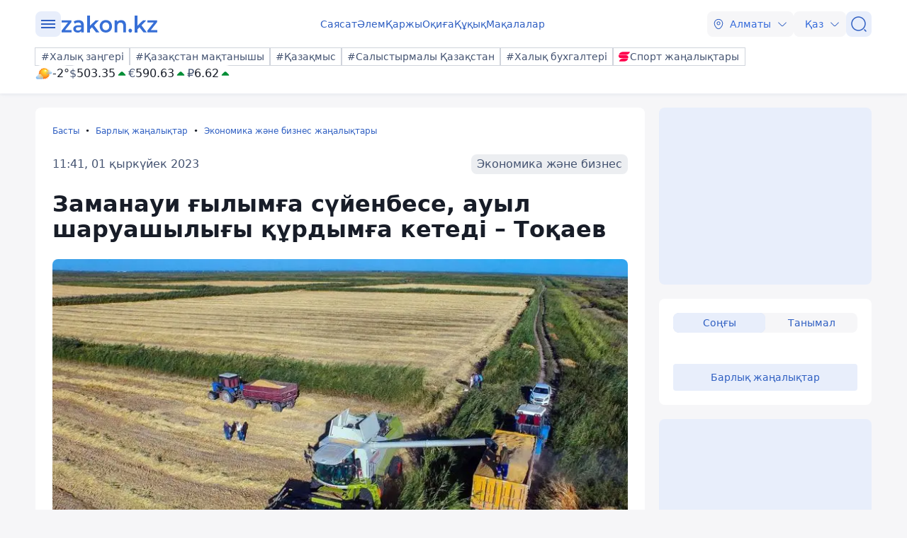

--- FILE ---
content_type: image/svg+xml
request_url: https://kaz.zakon.kz/svg/weather/d200.svg
body_size: 13946
content:
<svg width="64" height="64" viewBox="0 0 64 64" fill="none" xmlns="http://www.w3.org/2000/svg">
<path d="M49.9096 45.0428L45.1928 45.3608L44.3045 50.0464L39.7731 48.7117L37.35 52.8067L33.5383 49.984L29.8784 52.9998L27.2529 49.0355L22.7946 50.5974L21.6702 45.9628L16.9477 45.8947L17.4594 41.1523L13.0461 39.4541L15.1318 35.1717L11.5619 32.0537L14.9688 28.7538L12.6694 24.5851L16.9927 22.6654L16.2394 17.957L20.9506 17.639L21.8445 12.9534L26.3759 14.2881L28.799 10.1931L32.6051 13.0102L36.2706 10L38.8961 13.9643L43.3544 12.3968L44.4788 17.037L49.2013 17.1051L48.6896 21.8475L53.1029 23.5457L51.0172 27.8224L54.5871 30.9461L51.1746 34.246L53.4796 38.4091L49.1563 40.3344L49.9096 45.0428Z" fill="url(#paint0_linear_6320_130)"/>
<path d="M17.1389 31.497C17.1389 34.6819 18.0738 37.7951 19.8254 40.4431C21.577 43.0911 24.0666 45.1549 26.9793 46.3734C29.892 47.5919 33.0969 47.9105 36.1888 47.2887C39.2807 46.667 42.1207 45.1329 44.3495 42.8805C46.5783 40.6281 48.0958 37.7586 48.7102 34.6348C49.3245 31.511 49.0081 28.2734 47.8009 25.3313C46.5937 22.3893 44.5499 19.8749 41.9281 18.1064C39.3063 16.3378 36.2243 15.3944 33.0717 15.3955C30.9789 15.3955 28.9066 15.8121 26.9732 16.6213C25.0398 17.4305 23.2831 18.6167 21.8035 20.1119C20.324 21.6071 19.1505 23.3822 18.3501 25.3357C17.5497 27.2892 17.1382 29.3828 17.1389 31.497Z" fill="url(#paint1_radial_6320_130)"/>
<path style="mix-blend-mode:overlay" d="M35.5004 29.8443C31.4413 26.5161 29.8784 21.4556 31.9642 18.5307C34.0499 15.6057 39.0648 15.9635 43.1239 19.2576C47.183 22.5518 48.7459 27.652 46.6601 30.5713C44.5744 33.4906 39.5595 33.1668 35.5004 29.8443Z" fill="url(#paint2_radial_6320_130)"/>
<path style="mix-blend-mode:overlay" opacity="0.4" d="M18.9885 35.0582C19.5507 33.2748 22.2606 34.0132 25.0941 36.7053C27.9276 39.3974 29.7941 43.0209 29.26 44.8043C28.7259 46.5877 25.988 45.8436 23.1545 43.1572C20.321 40.4708 18.4544 36.8359 18.9885 35.0582Z" fill="url(#paint3_radial_6320_130)"/>
<path d="M23.683 40.9535C23.541 38.9117 22.6379 37.0001 21.1559 35.6044C19.6738 34.2087 17.723 33.4325 15.6969 33.4325C13.6707 33.4325 11.7199 34.2087 10.2379 35.6044C8.75584 37.0001 7.85277 38.9117 7.7108 40.9535C6.14795 41.0208 4.67384 41.7057 3.60601 42.8605C2.53819 44.0153 1.96212 45.5476 2.00193 47.1274C2.04175 48.7072 2.69426 50.2079 3.81886 51.3063C4.94347 52.4047 6.45019 53.0129 8.01441 52.9998H23.385C24.9485 53.0111 26.4539 52.4017 27.5771 51.3029C28.7003 50.204 29.3516 48.7036 29.3907 47.1245C29.4297 45.5454 28.8535 44.014 27.786 42.8599C26.7185 41.7057 25.2451 41.0211 23.683 40.9535Z" fill="url(#paint4_radial_6320_130)"/>
<path d="M23.683 40.9535C23.541 38.9117 22.6379 37.0001 21.1559 35.6044C19.6738 34.2087 17.723 33.4325 15.6969 33.4325C13.6707 33.4325 11.7199 34.2087 10.2379 35.6044C8.75584 37.0001 7.85277 38.9117 7.7108 40.9535C6.14795 41.0208 4.67384 41.7057 3.60601 42.8605C2.53819 44.0153 1.96212 45.5476 2.00193 47.1274C2.04175 48.7072 2.69426 50.2079 3.81886 51.3063C4.94347 52.4047 6.45019 53.0129 8.01441 52.9998H23.385C24.9485 53.0111 26.4539 52.4017 27.5771 51.3029C28.7003 50.204 29.3516 48.7036 29.3907 47.1245C29.4297 45.5454 28.8535 44.014 27.786 42.8599C26.7185 41.7057 25.2451 41.0211 23.683 40.9535Z" fill="url(#paint5_radial_6320_130)"/>
<path style="mix-blend-mode:overlay" d="M15.6997 41.7032C13.4509 39.8631 12.5795 37.0631 13.7432 35.4557C14.907 33.8484 17.6786 34.0245 19.9274 35.859C22.1762 37.6935 23.0476 40.5049 21.8839 42.1065C20.7201 43.7081 17.9429 43.5434 15.6997 41.7032Z" fill="url(#paint6_radial_6320_130)"/>
<path style="mix-blend-mode:overlay" opacity="0.4" d="M23.7279 47.1442C21.9626 45.7016 21.2711 43.4979 22.1875 42.2257C23.1039 40.9535 25.274 41.0898 27.0393 42.5438C28.8046 43.9977 29.4961 46.19 28.5797 47.4622C27.6633 48.7345 25.4932 48.5925 23.7279 47.1442Z" fill="url(#paint7_radial_6320_130)"/>
<path style="mix-blend-mode:overlay" opacity="0.2" d="M6.3109 47.3487C5.01222 45.2927 3.4999 44.3044 2.9377 45.1393C2.37549 45.9742 2.97143 48.3085 4.27011 50.3645C5.5688 52.4205 7.08112 53.4031 7.64332 52.5739C8.20552 51.7446 7.61521 49.399 6.3109 47.3487Z" fill="url(#paint8_radial_6320_130)"/>
<path d="M57.6905 23.9944C57.6905 22.3375 57.039 20.7484 55.8792 19.5768C54.7194 18.4051 53.1464 17.7469 51.5063 17.7469C49.8661 17.7469 48.2931 18.4051 47.1334 19.5768C45.9736 20.7484 45.3221 22.3375 45.3221 23.9944C44.1332 24.0756 43.0213 24.6176 42.2185 25.5073C41.4158 26.3969 40.9842 27.5655 41.014 28.7689C41.0437 29.9723 41.5325 31.1176 42.3782 31.9657C43.2239 32.8138 44.3611 33.299 45.5526 33.3202H57.46C58.6514 33.299 59.7887 32.8138 60.6344 31.9657C61.4801 31.1176 61.9688 29.9723 61.9986 28.7689C62.0283 27.5655 61.5968 26.3969 60.794 25.5073C59.9913 24.6176 58.8794 24.0756 57.6905 23.9944Z" fill="url(#paint9_radial_6320_130)"/>
<path d="M57.6905 23.9944C57.6905 22.3375 57.039 20.7484 55.8792 19.5768C54.7194 18.4051 53.1464 17.7469 51.5063 17.7469C49.8661 17.7469 48.2931 18.4051 47.1334 19.5768C45.9736 20.7484 45.3221 22.3375 45.3221 23.9944C44.1332 24.0756 43.0213 24.6176 42.2185 25.5073C41.4158 26.3969 40.9842 27.5655 41.014 28.7689C41.0437 29.9723 41.5325 31.1176 42.3782 31.9657C43.2239 32.8138 44.3611 33.299 45.5526 33.3202H57.46C58.6514 33.299 59.7887 32.8138 60.6344 31.9657C61.4801 31.1176 61.9688 29.9723 61.9986 28.7689C62.0283 27.5655 61.5968 26.3969 60.794 25.5073C59.9913 24.6176 58.8794 24.0756 57.6905 23.9944Z" fill="url(#paint10_radial_6320_130)"/>
<path style="mix-blend-mode:overlay" d="M51.5063 24.5737C49.7691 23.1481 49.0888 20.9786 49.9883 19.7291C50.8878 18.4796 53.0355 18.5932 54.7727 20.0414C56.5099 21.4897 57.1901 23.6366 56.2906 24.8861C55.3911 26.1356 53.2435 25.9993 51.5063 24.5737Z" fill="url(#paint11_radial_6320_130)"/>
<path style="mix-blend-mode:overlay" opacity="0.4" d="M57.7242 28.7879C56.3581 27.652 55.824 25.9481 56.5324 24.9769C57.2407 24.0057 58.9217 24.1023 60.2879 25.2212C61.654 26.34 62.1881 28.0609 61.4797 29.0321C60.7714 30.0033 59.0904 29.9011 57.7242 28.7879Z" fill="url(#paint12_radial_6320_130)"/>
<path style="mix-blend-mode:overlay" opacity="0.2" d="M44.237 28.9413C43.2307 27.351 42.0613 26.5899 41.6228 27.2374C41.1842 27.8849 41.6228 29.691 42.6516 31.2812C43.6804 32.8715 44.8329 33.6383 45.2714 32.9851C45.71 32.332 45.249 30.5315 44.237 28.9413Z" fill="url(#paint13_radial_6320_130)"/>
<defs>
<linearGradient id="paint0_linear_6320_130" x1="52.6925" y1="9.35253" x2="14.4508" y2="51.653" gradientUnits="userSpaceOnUse">
<stop stop-color="#FFBA24"/>
<stop offset="1" stop-color="#FF5500"/>
</linearGradient>
<radialGradient id="paint1_radial_6320_130" cx="0" cy="0" r="1" gradientUnits="userSpaceOnUse" gradientTransform="translate(36.7148 21.4045) rotate(180) scale(30.2521 30.5616)">
<stop stop-color="#FFF4C3"/>
<stop offset="0.16" stop-color="#FFE036"/>
<stop offset="1" stop-color="#FA761C"/>
</radialGradient>
<radialGradient id="paint2_radial_6320_130" cx="0" cy="0" r="1" gradientUnits="userSpaceOnUse" gradientTransform="translate(40.1853 19.5978) rotate(125.868) scale(6.5124 9.48587)">
<stop stop-color="white"/>
<stop offset="0.1" stop-color="white" stop-opacity="0.85"/>
<stop offset="0.29" stop-color="white" stop-opacity="0.59"/>
<stop offset="0.47" stop-color="white" stop-opacity="0.38"/>
<stop offset="0.63" stop-color="white" stop-opacity="0.22"/>
<stop offset="0.78" stop-color="white" stop-opacity="0.1"/>
<stop offset="0.91" stop-color="white" stop-opacity="0.03"/>
<stop offset="1" stop-color="white" stop-opacity="0"/>
</radialGradient>
<radialGradient id="paint3_radial_6320_130" cx="0" cy="0" r="1" gradientUnits="userSpaceOnUse" gradientTransform="translate(17.415 35.3723) rotate(-136.475) scale(7.06696 3.00537)">
<stop stop-color="white"/>
<stop offset="0.1" stop-color="white" stop-opacity="0.85"/>
<stop offset="0.29" stop-color="white" stop-opacity="0.59"/>
<stop offset="0.47" stop-color="white" stop-opacity="0.38"/>
<stop offset="0.63" stop-color="white" stop-opacity="0.22"/>
<stop offset="0.78" stop-color="white" stop-opacity="0.1"/>
<stop offset="0.91" stop-color="white" stop-opacity="0.03"/>
<stop offset="1" stop-color="white" stop-opacity="0"/>
</radialGradient>
<radialGradient id="paint4_radial_6320_130" cx="0" cy="0" r="1" gradientUnits="userSpaceOnUse" gradientTransform="translate(19.146 37.5644) rotate(180) scale(20.824 15.357)">
<stop stop-color="white"/>
<stop offset="0.2" stop-color="#D5F3FF"/>
<stop offset="1" stop-color="#85BCF1"/>
</radialGradient>
<radialGradient id="paint5_radial_6320_130" cx="0" cy="0" r="1" gradientUnits="userSpaceOnUse" gradientTransform="translate(23.8685 40.2947) scale(23.6743 23.9165)">
<stop stop-color="#FFE036"/>
<stop offset="0.08" stop-color="#FECB31" stop-opacity="0.81"/>
<stop offset="0.18" stop-color="#FDB52B" stop-opacity="0.6"/>
<stop offset="0.28" stop-color="#FCA227" stop-opacity="0.41"/>
<stop offset="0.38" stop-color="#FB9223" stop-opacity="0.26"/>
<stop offset="0.48" stop-color="#FB8620" stop-opacity="0.15"/>
<stop offset="0.58" stop-color="#FA7D1E" stop-opacity="0.07"/>
<stop offset="0.68" stop-color="#FA781C" stop-opacity="0.02"/>
<stop offset="0.77" stop-color="#FA761C" stop-opacity="0"/>
</radialGradient>
<radialGradient id="paint6_radial_6320_130" cx="0" cy="0" r="1" gradientUnits="userSpaceOnUse" gradientTransform="translate(18.6628 33.7761) rotate(125.868) scale(3.60278 5.24775)">
<stop stop-color="white"/>
<stop offset="0.1" stop-color="white" stop-opacity="0.85"/>
<stop offset="0.29" stop-color="white" stop-opacity="0.59"/>
<stop offset="0.47" stop-color="white" stop-opacity="0.38"/>
<stop offset="0.63" stop-color="white" stop-opacity="0.22"/>
<stop offset="0.78" stop-color="white" stop-opacity="0.1"/>
<stop offset="0.91" stop-color="white" stop-opacity="0.03"/>
<stop offset="1" stop-color="white" stop-opacity="0"/>
</radialGradient>
<radialGradient id="paint7_radial_6320_130" cx="0" cy="0" r="1" gradientUnits="userSpaceOnUse" gradientTransform="translate(26.2427 39.8227) rotate(125.868) scale(2.82903 4.12072)">
<stop stop-color="white"/>
<stop offset="0.1" stop-color="white" stop-opacity="0.85"/>
<stop offset="0.29" stop-color="white" stop-opacity="0.59"/>
<stop offset="0.47" stop-color="white" stop-opacity="0.38"/>
<stop offset="0.63" stop-color="white" stop-opacity="0.22"/>
<stop offset="0.78" stop-color="white" stop-opacity="0.1"/>
<stop offset="0.91" stop-color="white" stop-opacity="0.03"/>
<stop offset="1" stop-color="white" stop-opacity="0"/>
</radialGradient>
<radialGradient id="paint8_radial_6320_130" cx="0" cy="0" r="1" gradientUnits="userSpaceOnUse" gradientTransform="translate(4.86863 49.8753) rotate(-25.7651) scale(1.44392 4.23542)">
<stop stop-color="white"/>
<stop offset="0.1" stop-color="white" stop-opacity="0.85"/>
<stop offset="0.29" stop-color="white" stop-opacity="0.59"/>
<stop offset="0.47" stop-color="white" stop-opacity="0.38"/>
<stop offset="0.63" stop-color="white" stop-opacity="0.22"/>
<stop offset="0.78" stop-color="white" stop-opacity="0.1"/>
<stop offset="0.91" stop-color="white" stop-opacity="0.03"/>
<stop offset="1" stop-color="white" stop-opacity="0"/>
</radialGradient>
<radialGradient id="paint9_radial_6320_130" cx="0" cy="0" r="1" gradientUnits="userSpaceOnUse" gradientTransform="translate(54.1711 21.3619) rotate(180) scale(16.1239 11.8909)">
<stop stop-color="white"/>
<stop offset="0.2" stop-color="#D5F3FF"/>
<stop offset="1" stop-color="#85BCF1"/>
</radialGradient>
<radialGradient id="paint10_radial_6320_130" cx="0" cy="0" r="1" gradientUnits="userSpaceOnUse" gradientTransform="translate(43.6355 26.9535) scale(21.5492 21.7697)">
<stop stop-color="#FFE036"/>
<stop offset="0.08" stop-color="#FECB31" stop-opacity="0.81"/>
<stop offset="0.18" stop-color="#FDB52B" stop-opacity="0.6"/>
<stop offset="0.28" stop-color="#FCA227" stop-opacity="0.41"/>
<stop offset="0.38" stop-color="#FB9223" stop-opacity="0.26"/>
<stop offset="0.48" stop-color="#FB8620" stop-opacity="0.15"/>
<stop offset="0.58" stop-color="#FA7D1E" stop-opacity="0.07"/>
<stop offset="0.68" stop-color="#FA781C" stop-opacity="0.02"/>
<stop offset="0.77" stop-color="#FA761C" stop-opacity="0"/>
</radialGradient>
<radialGradient id="paint11_radial_6320_130" cx="0" cy="0" r="1" gradientUnits="userSpaceOnUse" gradientTransform="translate(54.0255 17.3668) rotate(125.868) scale(2.78873 4.06202)">
<stop stop-color="white"/>
<stop offset="0.1" stop-color="white" stop-opacity="0.85"/>
<stop offset="0.29" stop-color="white" stop-opacity="0.59"/>
<stop offset="0.47" stop-color="white" stop-opacity="0.38"/>
<stop offset="0.63" stop-color="white" stop-opacity="0.22"/>
<stop offset="0.78" stop-color="white" stop-opacity="0.1"/>
<stop offset="0.91" stop-color="white" stop-opacity="0.03"/>
<stop offset="1" stop-color="white" stop-opacity="0"/>
</radialGradient>
<radialGradient id="paint12_radial_6320_130" cx="0" cy="0" r="1" gradientUnits="userSpaceOnUse" gradientTransform="translate(59.8973 22.0493) rotate(125.868) scale(2.19229 3.19326)">
<stop stop-color="white"/>
<stop offset="0.1" stop-color="white" stop-opacity="0.85"/>
<stop offset="0.29" stop-color="white" stop-opacity="0.59"/>
<stop offset="0.47" stop-color="white" stop-opacity="0.38"/>
<stop offset="0.63" stop-color="white" stop-opacity="0.22"/>
<stop offset="0.78" stop-color="white" stop-opacity="0.1"/>
<stop offset="0.91" stop-color="white" stop-opacity="0.03"/>
<stop offset="1" stop-color="white" stop-opacity="0"/>
</radialGradient>
<radialGradient id="paint13_radial_6320_130" cx="0" cy="0" r="1" gradientUnits="userSpaceOnUse" gradientTransform="translate(43.0438 31.3406) rotate(-25.7651) scale(1.11805 3.27956)">
<stop stop-color="white"/>
<stop offset="0.1" stop-color="white" stop-opacity="0.85"/>
<stop offset="0.29" stop-color="white" stop-opacity="0.59"/>
<stop offset="0.47" stop-color="white" stop-opacity="0.38"/>
<stop offset="0.63" stop-color="white" stop-opacity="0.22"/>
<stop offset="0.78" stop-color="white" stop-opacity="0.1"/>
<stop offset="0.91" stop-color="white" stop-opacity="0.03"/>
<stop offset="1" stop-color="white" stop-opacity="0"/>
</radialGradient>
</defs>
</svg>
